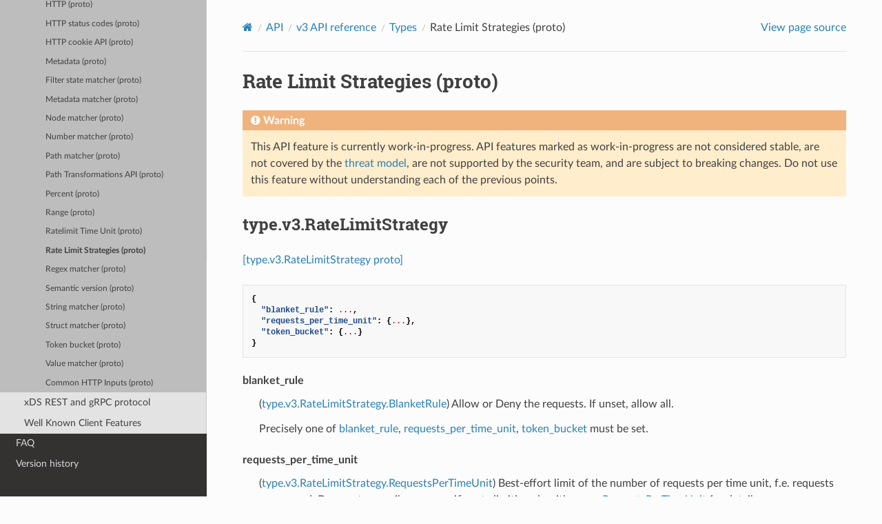

--- FILE ---
content_type: text/html; charset=UTF-8
request_url: https://www.envoyproxy.io/docs/envoy/v1.29.3/api-v3/type/v3/ratelimit_strategy.proto
body_size: 3849
content:
<!DOCTYPE html>
<html class="writer-html5" lang="en">
<head>
  <meta charset="utf-8" /><meta name="viewport" content="width=device-width, initial-scale=1" />

  <meta name="viewport" content="width=device-width, initial-scale=1.0" />
  <title>Rate Limit Strategies (proto) &mdash; envoy tag-v1.29.3 documentation</title>
      <link rel="stylesheet" type="text/css" href="../../../_static/pygments.css?v=d7d10ef0" />
      <link rel="stylesheet" type="text/css" href="../../../_static/css/envoy.css?v=3ec0219e" />
      <link rel="stylesheet" type="text/css" href="../../../_static/copybutton.css?v=76b2166b" />
      <link rel="stylesheet" type="text/css" href="../../../_static/tabs.css?v=4da122e5" />

  
    <link rel="shortcut icon" href="../../../_static/favicon.ico"/>
  <!--[if lt IE 9]>
    <script src="../../../_static/js/html5shiv.min.js"></script>
  <![endif]-->
  
        <script src="../../../_static/jquery.js?v=5d32c60e"></script>
        <script src="../../../_static/_sphinx_javascript_frameworks_compat.js?v=2cd50e6c"></script>
        <script data-url_root="../../../" id="documentation_options" src="../../../_static/documentation_options.js?v=e7fad28e"></script>
        <script src="../../../_static/doctools.js?v=888ff710"></script>
        <script src="../../../_static/sphinx_highlight.js?v=4825356b"></script>
        <script src="../../../_static/clipboard.min.js?v=a7894cd8"></script>
        <script src="../../../_static/copybutton.js?v=db7b0edf"></script>
    <script src="../../../_static/js/theme.js"></script>
    <link rel="index" title="Index" href="../../../genindex.html" />
    <link rel="search" title="Search" href="../../../search.html" />
    <link rel="next" title="Regex matcher (proto)" href="../matcher/v3/regex.proto.html" />
    <link rel="prev" title="Ratelimit Time Unit (proto)" href="ratelimit_unit.proto.html" /> 
</head>

<body class="wy-body-for-nav"> 
  <div class="wy-grid-for-nav">
    <nav data-toggle="wy-nav-shift" class="wy-nav-side">
      <div class="wy-side-scroll">
        <div class="wy-side-nav-search" >

          
          
          <a href='/docs/envoy/v1.29.3/'>
            
              <img src="../../../_static/envoy-logo.png" class="logo" alt="Logo"/>
          </a>
              <div class="version">
                tag-v1.29.3
              </div>
<div role="search">
  <form id="rtd-search-form" class="wy-form" action="../../../search.html" method="get">
    <input type="text" name="q" placeholder="Search docs" aria-label="Search docs" />
    <input type="hidden" name="check_keywords" value="yes" />
    <input type="hidden" name="area" value="default" />
  </form>
</div>
        </div><div class="wy-menu wy-menu-vertical" data-spy="affix" role="navigation" aria-label="Navigation menu">
              <ul class="current">
<li class="toctree-l1"><a class='reference internal' href='/docs/envoy/v1.29.3/about_docs'>About the documentation</a></li>
<li class="toctree-l1"><a class='reference internal' href='/docs/envoy/v1.29.3/intro/intro'>Introduction</a></li>
<li class="toctree-l1"><a class='reference internal' href='/docs/envoy/v1.29.3/start/start'>Getting Started</a></li>
<li class="toctree-l1"><a class='reference internal' href='/docs/envoy/v1.29.3/configuration/configuration'>Configuration reference</a></li>
<li class="toctree-l1"><a class='reference internal' href='/docs/envoy/v1.29.3/operations/operations'>Operations and administration</a></li>
<li class="toctree-l1"><a class='reference internal' href='/docs/envoy/v1.29.3/extending/extending'>Extending Envoy for custom use cases</a></li>
<li class="toctree-l1 current"><a class='reference internal' href='/docs/envoy/v1.29.3/api/api'>API</a><ul class="current">
<li class="toctree-l2"><a class='reference internal' href='/docs/envoy/v1.29.3/api/api_supported_versions'>Supported API versions</a></li>
<li class="toctree-l2 current"><a class='reference internal' href='/docs/envoy/v1.29.3/api-v3/api'>v3 API reference</a><ul class="current">
<li class="toctree-l3"><a class='reference internal' href='/docs/envoy/v1.29.3/api-v3/bootstrap/bootstrap'>Bootstrap</a></li>
<li class="toctree-l3"><a class='reference internal' href='/docs/envoy/v1.29.3/api-v3/listeners/listeners'>Listeners</a></li>
<li class="toctree-l3"><a class='reference internal' href='/docs/envoy/v1.29.3/api-v3/clusters/clusters'>Clusters</a></li>
<li class="toctree-l3"><a class='reference internal' href='/docs/envoy/v1.29.3/api-v3/http_routes/http_routes'>HTTP route management</a></li>
<li class="toctree-l3"><a class='reference internal' href='/docs/envoy/v1.29.3/api-v3/config/config'>Extensions</a></li>
<li class="toctree-l3"><a class='reference internal' href='/docs/envoy/v1.29.3/api-v3/admin/admin'>Admin</a></li>
<li class="toctree-l3"><a class='reference internal' href='/docs/envoy/v1.29.3/api-v3/data/data'>Envoy data</a></li>
<li class="toctree-l3"><a class='reference internal' href='/docs/envoy/v1.29.3/api-v3/service/service'>Services</a></li>
<li class="toctree-l3"><a class='reference internal' href='/docs/envoy/v1.29.3/api-v3/common_messages/common_messages'>Common messages</a></li>
<li class="toctree-l3"><a class='reference internal' href='/docs/envoy/v1.29.3/api-v3/common_messages/common_messages_xds'>Common messages (XDS)</a></li>
<li class="toctree-l3 current"><a class='reference internal' href='/docs/envoy/v1.29.3/api-v3/types/types'>Types</a><ul class="current">
<li class="toctree-l4"><a class='reference internal' href='/docs/envoy/v1.29.3/api-v3/type/matcher/v3/http_inputs.proto'>Common HTTP inputs (proto)</a></li>
<li class="toctree-l4"><a class='reference internal' href='/docs/envoy/v1.29.3/api-v3/type/tracing/v3/custom_tag.proto'>Custom Tag (proto)</a></li>
<li class="toctree-l4"><a class='reference internal' href='/docs/envoy/v1.29.3/api-v3/type/v3/hash_policy.proto'>Hash Policy (proto)</a></li>
<li class="toctree-l4"><a class='reference internal' href='/docs/envoy/v1.29.3/api-v3/type/v3/http.proto'>HTTP (proto)</a></li>
<li class="toctree-l4"><a class='reference internal' href='/docs/envoy/v1.29.3/api-v3/type/v3/http_status.proto'>HTTP status codes (proto)</a></li>
<li class="toctree-l4"><a class='reference internal' href='/docs/envoy/v1.29.3/api-v3/type/http/v3/cookie.proto'>HTTP cookie API (proto)</a></li>
<li class="toctree-l4"><a class='reference internal' href='/docs/envoy/v1.29.3/api-v3/type/metadata/v3/metadata.proto'>Metadata (proto)</a></li>
<li class="toctree-l4"><a class='reference internal' href='/docs/envoy/v1.29.3/api-v3/type/matcher/v3/filter_state.proto'>Filter state matcher (proto)</a></li>
<li class="toctree-l4"><a class='reference internal' href='/docs/envoy/v1.29.3/api-v3/type/matcher/v3/metadata.proto'>Metadata matcher (proto)</a></li>
<li class="toctree-l4"><a class='reference internal' href='/docs/envoy/v1.29.3/api-v3/type/matcher/v3/node.proto'>Node matcher (proto)</a></li>
<li class="toctree-l4"><a class='reference internal' href='/docs/envoy/v1.29.3/api-v3/type/matcher/v3/number.proto'>Number matcher (proto)</a></li>
<li class="toctree-l4"><a class='reference internal' href='/docs/envoy/v1.29.3/api-v3/type/matcher/v3/path.proto'>Path matcher (proto)</a></li>
<li class="toctree-l4"><a class='reference internal' href='/docs/envoy/v1.29.3/api-v3/type/http/v3/path_transformation.proto'>Path Transformations API (proto)</a></li>
<li class="toctree-l4"><a class='reference internal' href='/docs/envoy/v1.29.3/api-v3/type/v3/percent.proto'>Percent (proto)</a></li>
<li class="toctree-l4"><a class='reference internal' href='/docs/envoy/v1.29.3/api-v3/type/v3/range.proto'>Range (proto)</a></li>
<li class="toctree-l4"><a class='reference internal' href='/docs/envoy/v1.29.3/api-v3/type/v3/ratelimit_unit.proto'>Ratelimit Time Unit (proto)</a></li>
<li class="toctree-l4 current"><a class="current reference internal" href="#">Rate Limit Strategies (proto)</a></li>
<li class="toctree-l4"><a class='reference internal' href='/docs/envoy/v1.29.3/api-v3/type/matcher/v3/regex.proto'>Regex matcher (proto)</a></li>
<li class="toctree-l4"><a class='reference internal' href='/docs/envoy/v1.29.3/api-v3/type/v3/semantic_version.proto'>Semantic version (proto)</a></li>
<li class="toctree-l4"><a class='reference internal' href='/docs/envoy/v1.29.3/api-v3/type/matcher/v3/string.proto'>String matcher (proto)</a></li>
<li class="toctree-l4"><a class='reference internal' href='/docs/envoy/v1.29.3/api-v3/type/matcher/v3/struct.proto'>Struct matcher (proto)</a></li>
<li class="toctree-l4"><a class='reference internal' href='/docs/envoy/v1.29.3/api-v3/type/v3/token_bucket.proto'>Token bucket (proto)</a></li>
<li class="toctree-l4"><a class='reference internal' href='/docs/envoy/v1.29.3/api-v3/type/matcher/v3/value.proto'>Value matcher (proto)</a></li>
<li class="toctree-l4"><a class='reference internal' href='/docs/envoy/v1.29.3/api-v3/type/matcher/v3/status_code_input.proto'>Common HTTP Inputs (proto)</a></li>
</ul>
</li>
</ul>
</li>
<li class="toctree-l2"><a class='reference internal' href='/docs/envoy/v1.29.3/api-docs/xds_protocol'>xDS REST and gRPC protocol</a></li>
<li class="toctree-l2"><a class='reference internal' href='/docs/envoy/v1.29.3/api/client_features'>Well Known Client Features</a></li>
</ul>
</li>
<li class="toctree-l1"><a class='reference internal' href='/docs/envoy/v1.29.3/faq/overview'>FAQ</a></li>
<li class="toctree-l1"><a class='reference internal' href='/docs/envoy/v1.29.3/version_history/version_history'>Version history</a></li>
</ul>

        </div>
      </div>
    </nav>

    <section data-toggle="wy-nav-shift" class="wy-nav-content-wrap"><nav class="wy-nav-top" aria-label="Mobile navigation menu" >
          <i data-toggle="wy-nav-top" class="fa fa-bars"></i>
          <a href='/docs/envoy/v1.29.3/'>envoy</a>
      </nav>

      <div class="wy-nav-content">
        <div class="rst-content">
          <div role="navigation" aria-label="Page navigation">
  <ul class="wy-breadcrumbs">
      <li><a aria-label='Home' class='icon icon-home' href='/docs/envoy/v1.29.3/'></a></li>
          <li class="breadcrumb-item"><a href='/docs/envoy/v1.29.3/api/api'>API</a></li>
          <li class="breadcrumb-item"><a href='/docs/envoy/v1.29.3/api-v3/api'>v3 API reference</a></li>
          <li class="breadcrumb-item"><a href='/docs/envoy/v1.29.3/api-v3/types/types'>Types</a></li>
      <li class="breadcrumb-item active">Rate Limit Strategies (proto)</li>
      <li class="wy-breadcrumbs-aside">
            <a href="../../../_sources/api-v3/type/v3/ratelimit_strategy.proto.rst.txt" rel="nofollow"> View page source</a>
      </li>
  </ul>
  <hr/>
</div>
          <div role="main" class="document" itemscope="itemscope" itemtype="http://schema.org/Article">
           <div itemprop="articleBody">
             
  <section id="rate-limit-strategies-proto">
<span id="envoy-v3-api-file-envoy-type-v3-ratelimit-strategy-proto"></span><h1>Rate Limit Strategies (proto)<a class="headerlink" href="#rate-limit-strategies-proto" title="Permalink to this heading"></a></h1>
<div class="admonition warning">
<p class="admonition-title">Warning</p>
<p>This API feature is currently work-in-progress. API features marked as work-in-progress are not considered stable, are not covered by the <a class='reference internal' href='/docs/envoy/v1.29.3/intro/arch_overview/security/threat_model#arch-overview-threat-model'><span class="std std-ref">threat model</span></a>, are not supported by the security team, and are subject to breaking changes. Do not use this feature without understanding each of the previous points.</p>
</div>
<section id="type-v3-ratelimitstrategy">
<span id="envoy-v3-api-msg-type-v3-ratelimitstrategy"></span><h2>type.v3.RateLimitStrategy<a class="headerlink" href="#type-v3-ratelimitstrategy" title="Permalink to this heading"></a></h2>
<p><a class="reference external" href="https://github.com/envoyproxy/envoy/blob/v1.29.3/api/envoy/type/v3/ratelimit_strategy.proto#L21">[type.v3.RateLimitStrategy proto]</a></p>
<div class="highlight-json notranslate"><div class="highlight"><pre><span></span><span class="p">{</span>
<span class="w">  </span><span class="nt">&quot;blanket_rule&quot;</span><span class="p">:</span><span class="w"> </span><span class="err">...</span><span class="p">,</span>
<span class="w">  </span><span class="nt">&quot;requests_per_time_unit&quot;</span><span class="p">:</span><span class="w"> </span><span class="p">{</span><span class="err">...</span><span class="p">},</span>
<span class="w">  </span><span class="nt">&quot;token_bucket&quot;</span><span class="p">:</span><span class="w"> </span><span class="p">{</span><span class="err">...</span><span class="p">}</span>
<span class="p">}</span>
</pre></div>
</div>
<dl id="envoy-v3-api-field-type-v3-ratelimitstrategy-blanket-rule">
<dt>blanket_rule</dt><dd><p>(<a class="reference internal" href="#envoy-v3-api-enum-type-v3-ratelimitstrategy-blanketrule"><span class="std std-ref">type.v3.RateLimitStrategy.BlanketRule</span></a>) Allow or Deny the requests.
If unset, allow all.</p>
<p>Precisely one of <a class="reference internal" href="#envoy-v3-api-field-type-v3-ratelimitstrategy-blanket-rule"><span class="std std-ref">blanket_rule</span></a>, <a class="reference internal" href="#envoy-v3-api-field-type-v3-ratelimitstrategy-requests-per-time-unit"><span class="std std-ref">requests_per_time_unit</span></a>, <a class="reference internal" href="#envoy-v3-api-field-type-v3-ratelimitstrategy-token-bucket"><span class="std std-ref">token_bucket</span></a> must be set.</p>
</dd>
</dl>
<dl id="envoy-v3-api-field-type-v3-ratelimitstrategy-requests-per-time-unit">
<dt>requests_per_time_unit</dt><dd><p>(<a class="reference internal" href="#envoy-v3-api-msg-type-v3-ratelimitstrategy-requestspertimeunit"><span class="std std-ref">type.v3.RateLimitStrategy.RequestsPerTimeUnit</span></a>) Best-effort limit of the number of requests per time unit, f.e. requests per second.
Does not prescribe any specific rate limiting algorithm, see <a class="reference internal" href="#envoy-v3-api-msg-type-v3-ratelimitstrategy-requestspertimeunit"><span class="std std-ref">RequestsPerTimeUnit</span></a> for details.</p>
<p>Precisely one of <a class="reference internal" href="#envoy-v3-api-field-type-v3-ratelimitstrategy-blanket-rule"><span class="std std-ref">blanket_rule</span></a>, <a class="reference internal" href="#envoy-v3-api-field-type-v3-ratelimitstrategy-requests-per-time-unit"><span class="std std-ref">requests_per_time_unit</span></a>, <a class="reference internal" href="#envoy-v3-api-field-type-v3-ratelimitstrategy-token-bucket"><span class="std std-ref">token_bucket</span></a> must be set.</p>
</dd>
</dl>
<dl id="envoy-v3-api-field-type-v3-ratelimitstrategy-token-bucket">
<dt>token_bucket</dt><dd><p>(<a class='reference internal' href='/docs/envoy/v1.29.3/api-v3/type/v3/token_bucket.proto#envoy-v3-api-msg-type-v3-tokenbucket'><span class="std std-ref">type.v3.TokenBucket</span></a>) Limit the requests by consuming tokens from the Token Bucket.
Allow the same number of requests as the number of tokens available in
the token bucket.</p>
<p>Precisely one of <a class="reference internal" href="#envoy-v3-api-field-type-v3-ratelimitstrategy-blanket-rule"><span class="std std-ref">blanket_rule</span></a>, <a class="reference internal" href="#envoy-v3-api-field-type-v3-ratelimitstrategy-requests-per-time-unit"><span class="std std-ref">requests_per_time_unit</span></a>, <a class="reference internal" href="#envoy-v3-api-field-type-v3-ratelimitstrategy-token-bucket"><span class="std std-ref">token_bucket</span></a> must be set.</p>
</dd>
</dl>
</section>
<section id="type-v3-ratelimitstrategy-requestspertimeunit">
<span id="envoy-v3-api-msg-type-v3-ratelimitstrategy-requestspertimeunit"></span><h2>type.v3.RateLimitStrategy.RequestsPerTimeUnit<a class="headerlink" href="#type-v3-ratelimitstrategy-requestspertimeunit" title="Permalink to this heading"></a></h2>
<p><a class="reference external" href="https://github.com/envoyproxy/envoy/blob/v1.29.3/api/envoy/type/v3/ratelimit_strategy.proto#L42">[type.v3.RateLimitStrategy.RequestsPerTimeUnit proto]</a></p>
<p>Best-effort limit of the number of requests per time unit.</p>
<p>Allows to specify the desired requests per second (RPS, QPS), requests per minute (QPM, RPM),
etc., without specifying a rate limiting algorithm implementation.</p>
<p><code class="docutils literal notranslate"><span class="pre">RequestsPerTimeUnit</span></code> strategy does not demand any specific rate limiting algorithm to be
used (in contrast to the <a class='reference internal' href='/docs/envoy/v1.29.3/api-v3/type/v3/token_bucket.proto#envoy-v3-api-msg-type-v3-tokenbucket'><span class="std std-ref">TokenBucket</span></a>,
for example). It implies that the implementation details of rate limiting algorithm are
irrelevant as long as the configured number of “requests per time unit” is achieved.</p>
<p>Note that the <code class="docutils literal notranslate"><span class="pre">TokenBucket</span></code> is still a valid implementation of the <code class="docutils literal notranslate"><span class="pre">RequestsPerTimeUnit</span></code>
strategy, and may be chosen to enforce the rate limit. However, there’s no guarantee it will be
the <code class="docutils literal notranslate"><span class="pre">TokenBucket</span></code> in particular, and not the Leaky Bucket, the Sliding Window, or any other
rate limiting algorithm that fulfills the requirements.</p>
<div class="highlight-json notranslate"><div class="highlight"><pre><span></span><span class="p">{</span>
<span class="w">  </span><span class="nt">&quot;requests_per_time_unit&quot;</span><span class="p">:</span><span class="w"> </span><span class="err">...</span><span class="p">,</span>
<span class="w">  </span><span class="nt">&quot;time_unit&quot;</span><span class="p">:</span><span class="w"> </span><span class="err">...</span>
<span class="p">}</span>
</pre></div>
</div>
<dl id="envoy-v3-api-field-type-v3-ratelimitstrategy-requestspertimeunit-requests-per-time-unit">
<dt>requests_per_time_unit</dt><dd><p>(<a class="reference external" href="https://developers.google.com/protocol-buffers/docs/proto#scalar">uint64</a>) The desired number of requests per <a class="reference internal" href="#envoy-v3-api-field-type-v3-ratelimitstrategy-requestspertimeunit-time-unit"><span class="std std-ref">time_unit</span></a> to allow.
If set to <code class="docutils literal notranslate"><span class="pre">0</span></code>, deny all (equivalent to <code class="docutils literal notranslate"><span class="pre">BlanketRule.DENY_ALL</span></code>).</p>
<div class="admonition note">
<p class="admonition-title">Note</p>
<p>Note that the algorithm implementation determines the course of action for the requests
over the limit. As long as the <code class="docutils literal notranslate"><span class="pre">requests_per_time_unit</span></code> converges on the desired value,
it’s allowed to treat this field as a soft-limit: allow bursts, redistribute the allowance
over time, etc.</p>
</div>
</dd>
</dl>
<dl class="simple" id="envoy-v3-api-field-type-v3-ratelimitstrategy-requestspertimeunit-time-unit">
<dt>time_unit</dt><dd><p>(<a class='reference internal' href='/docs/envoy/v1.29.3/api-v3/type/v3/ratelimit_unit.proto#envoy-v3-api-enum-type-v3-ratelimitunit'><span class="std std-ref">type.v3.RateLimitUnit</span></a>) The unit of time. Ignored when <a class="reference internal" href="#envoy-v3-api-field-type-v3-ratelimitstrategy-requestspertimeunit-requests-per-time-unit"><span class="std std-ref">requests_per_time_unit</span></a>
is <code class="docutils literal notranslate"><span class="pre">0</span></code> (deny all).</p>
</dd>
</dl>
</section>
<section id="enum-type-v3-ratelimitstrategy-blanketrule">
<span id="envoy-v3-api-enum-type-v3-ratelimitstrategy-blanketrule"></span><h2>Enum type.v3.RateLimitStrategy.BlanketRule<a class="headerlink" href="#enum-type-v3-ratelimitstrategy-blanketrule" title="Permalink to this heading"></a></h2>
<p><a class="reference external" href="https://github.com/envoyproxy/envoy/blob/v1.29.3/api/envoy/type/v3/ratelimit_strategy.proto#L23">[type.v3.RateLimitStrategy.BlanketRule proto]</a></p>
<p>Choose between allow all and deny all.</p>
<dl class="simple" id="envoy-v3-api-enum-value-type-v3-ratelimitstrategy-blanketrule-allow-all">
<dt>ALLOW_ALL</dt><dd><p><em>(DEFAULT)</em> ⁣</p>
</dd>
</dl>
<dl class="simple" id="envoy-v3-api-enum-value-type-v3-ratelimitstrategy-blanketrule-deny-all">
<dt>DENY_ALL</dt><dd><p>⁣</p>
</dd>
</dl>
</section>
</section>


           </div>
          </div>
          <footer><div class="rst-footer-buttons" role="navigation" aria-label="Footer">
        <a accesskey='p' class='btn btn-neutral float-left' href='/docs/envoy/v1.29.3/api-v3/type/v3/ratelimit_unit.proto' rel='prev' title='Ratelimit Time Unit (proto)'><span class="fa fa-arrow-circle-left" aria-hidden="true"></span> Previous</a>
        <a accesskey='n' class='btn btn-neutral float-right' href='/docs/envoy/v1.29.3/api-v3/type/matcher/v3/regex.proto' rel='next' title='Regex matcher (proto)'>Next <span class="fa fa-arrow-circle-right" aria-hidden="true"></span></a>
    </div>

  <hr/>

  <div role="contentinfo">
    <p>&#169; Copyright 2016-2024, Envoy Project Authors.</p>
  </div>

  Built with <a href="https://www.sphinx-doc.org/">Sphinx</a> using a
    <a href="https://github.com/readthedocs/sphinx_rtd_theme">theme</a>
    provided by <a href="https://readthedocs.org">Read the Docs</a>.
   

</footer>
        </div>
      </div>
    </section>
  </div>
  <script>
      jQuery(function () {
          SphinxRtdTheme.Navigation.enable(true);
      });
  </script> 

</body>
</html>